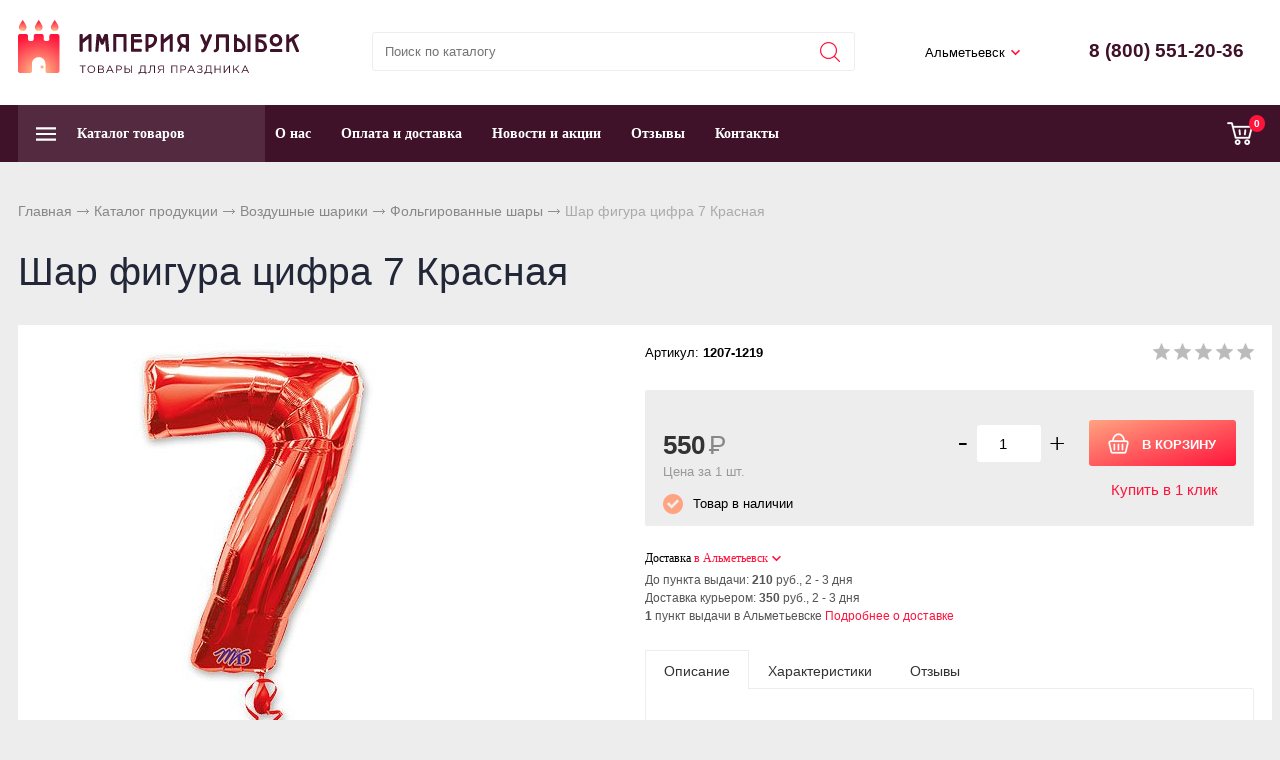

--- FILE ---
content_type: text/html; charset=UTF-8
request_url: https://almetevsk.ismiles.ru/catalog/shariki/folgirovannye-shary/shar-figura-cifra-7-krasnaya
body_size: 9920
content:
<!DOCTYPE html>
<html lang="ru">
<head> 
                <title>Шар фигура цифра 7 Красная 1207-1219 - купить в Альметьевске</title>
                
                
				<meta charset="utf-8" />
                <meta name="Description" content="Шар фигура цифра 7 Красная 1207-1219 в интернет-магазине «ИМПЕРИЯ УЛЫБОК». Цена 550 руб. заказать в Альметьевске." />
                <meta name="Keywords" content="1207-1219, Шар фигура цифра 7 Красная" />
		<meta name='yandex-verification' content='f0c53b0606dc9a24' />
		<meta name="viewport" content="width=device-width, initial-scale=1, user-scalable=no" />

		

				
	<link rel="stylesheet" href="/cash/style17.css" type="text/css" media="screen" />




	

	




 
</head>

<body style='background:#ededed'>
        
 <nav style="" class="pushy pushy-left"><ul><ul><li><a style='color:#fff' href='/'>Главная</a></li><li><a style='color:#fff;' href='/catalog/shary-dlya-reklamy'>Шары для рекламы</a></li><li><a style='color:#fff;' href='/catalog/ukrasheniya-dlya-sten'>Украшения для стен</a></li><li><a style='color:#fff;' href='/catalog/kancellyaria'>Канцелярия</a></li><li><a style='color:#fff;' href='/catalog/prazdnichnaya-upakovka'>Праздничная упаковка</a></li><li><a style='color:#fff;' href='/catalog/mylnye-puzyri'>Мыльные пузыри</a></li><li><a style='color:#fff;' href='/catalog/pinyata'>Пиньята</a></li><li><a style='color:#fff;' href='/catalog/akvagrim'>Аквагрим</a></li><li><a style='color:#fff;' href='/catalog/domashnii-konditer'>Домашний кондитер</a></li><li><a style='color:#fff;' href='/catalog/shariki'>Воздушные шарики</a></li><ul style=''><li><a style='padding-left:30px;font-size:0.8em;' href='/catalog/shariki/lateksnye-shary'>Латексные шары</a></li><li><a style='padding-left:30px;font-size:0.8em;color:#ff143c' href='/catalog/shariki/folgirovannye-shary'>Фольгированные шары</a></li><li><a style='padding-left:30px;font-size:0.8em;' href='/catalog/shariki/gelii'>Гелий</a></li><li><a style='padding-left:30px;font-size:0.8em;' href='/catalog/shariki/krepleniya'>Крепления</a></li><li><a style='padding-left:30px;font-size:0.8em;' href='/catalog/shariki/kompressory-i-nasosy'>Компрессоры и насосы</a></li><li><a style='padding-left:30px;font-size:0.8em;' href='/catalog/shariki/oborudovanie'>Оборудование </a></li><li><a style='padding-left:30px;font-size:0.8em;' href='/catalog/shariki/seti-dlya-sbrosa-i-zapuska'>Сети для сброса и запуска</a></li><li><a style='padding-left:30px;font-size:0.8em;' href='/catalog/shariki/aksessuary-i-raskhodnye-materialy'>Аксессуары и расходные материалы</a></li></ul><li><a style='color:#fff;' href='/catalog/suveniry-i-podarki'>Сувениры и подарки</a></li><li><a style='color:#fff;' href='/catalog/igrushki'>Игрушки</a></li><li><a style='color:#fff;' href='/catalog/vse-dlya-karnavala'>Все для карнавала</a></li><li><a style='color:#fff;' href='/catalog/ukrasheniya-i-dekoracii'>Украшения и декорации</a></li><li><a style='color:#fff;' href='/catalog/servirovka-stola'>Сервировка стола</a></li></ul><li><a style='color:#fff' href='/o-kompanii'>О нас</a></li><li><a style='color:#fff' href='/oplata-i-dostavka'>Оплата и доставка</a></li><li><a style='color:#fff' href='/news'>Новости и акции</a></li><li><a style='color:#fff' href='/response'>Отзывы</a></li><li><a style='color:#fff' href='/kontakty'>Контакты</a></li></ul></nav>
<div class="site-overlay"></div>		<div id="container_out">
<div id="header_out">

	<div id="header">

	<ul class="block_ul">
	<li>
	<div class="li_content">
	
	<div class='logo_desc'><a href='/'><img src='/content/logo.svg' alt='«ИМПЕРИЯ УЛЫБОК»' title='«ИМПЕРИЯ УЛЫБОК»' /></a></div>

	</div>
</li>

<li style="width:42%;">
<div class="li_content" >
<div class="search_desc">

<form action="/view_search.php" method="GET" id="search_form">	

<div style="padding-left:30px;margin-top:5px">
		
<input placeholder="Поиск по каталогу" type="text" id="input_search" autocomplete="off" name="search_s" style="width:calc(100% - 35px);position:relative;" value="" />
<input type="submit" name="submit_search" id="submit_search" value="&nbsp;"  title="Найти" />
		<div id="result_search" style="display:none"></div>
</div>	
</form>


</div>
</div>	
</li>
<li>
<div class="li_content">	
	<div class='tel_out_3'>
	<!--<a href="#" class="add_call_post call_back_post">Перезвонить Вам?</a>-->
			<span id="geo_ipspan"></span>
<span><a href='#' id='change_gorod'>Альметьевск</a></span>	</div>
	
	<div class='tel_out_4'>
<div class='tel_out'><div class='tel_top2'>8 (800) 551-20-36</div></div>
	</div>
	</div>
</li>
 

	</ul>

	

	</div><!-- #header-->
	</div><!-- #header_out-->
					<div id="menu_top">




	<div id="menu_top2"><div id="cart_bottom_div"><div class="card_empty">
<div class="cart_bord_right">&nbsp;<span>0</span></div>

</div></div><div id="top_menu2">
<div class="menu-btn">&nbsp;</div>
</div><a href="#" id="search_mobile">&nbsp;</a><span id="search_mobile_out"></span><div id="cssmenu_span"><ul id="cssmenu"><li class='prime_menu' ><a class='add_cat2'  rel='8' href='/catalog'><span>Каталог товаров</span></a></li><li class='prime_menu2'><a class='add_cat34' href='/o-kompanii'>О нас</a></li><li class='prime_menu2'><a class='add_cat34' href='/oplata-i-dostavka'>Оплата и доставка</a></li><li class='prime_menu2'><a class='add_cat34' href='/news'>Новости и акции</a></li><li class='prime_menu2'><a class='add_cat34' href='/response'>Отзывы</a></li><li class='prime_menu2'><a class='add_cat34' href='/kontakty'>Контакты</a></li></ul></span>	
	<div style="clear:both"></div>
	</div>
	
<div class="popuprel13">
<div class="popuprel13_2">
<div class="popuprel13_3">
</div>
</div>
</div>


		
	
	

	</div>	
	
	<div style="clear:both"></div>
	
	<div style='width:100%;position:absolute;z-index:99999999999999999999999999999999999999999999999999999999999999999999999999999999999'><div style='max-width:1240px;margin:0 auto'><div id='open_menu3'></div></div></div>	
<div id="wrapper_0">
			
            			
			
			
        



			

	<div id="middle444">
		
	<div id="middle2">
	
	<div class="middle_0"><div id="container">
			<div id="content">
			<div id="content0"><div class='content1280_out' style='padding:18px 0px 0px 0px;'><div class='content1280'><div class="bread"><div style='display:inline-block'><a href='/' >Главная</a> <span><img src='/images/bread_1.png' /></span> <a href='/catalog' >Каталог продукции</a> <span><img src='/images/bread_1.png' /></span> <a class='subcat_link' href='/catalog/shariki'>Воздушные шарики</a> <span><img src='/images/bread_1.png' /></span> <a class='subcat_link' href='/catalog/shariki/folgirovannye-shary'>Фольгированные шары</a> <span><img src='/images/bread_1.png' /></span> Шар фигура цифра 7 Красная</div></div></div></div>	
	
  <div itemscope itemtype="http://schema.org/Product"> 

<meta itemprop="name" content="Шар фигура цифра 7 Красная"> 

<span itemprop="offers" itemscope itemtype="http://schema.org/Offer"> 
<meta itemprop="price" content="550"> 
<meta itemprop="priceCurrency" content="RUB"> 
</span> 

<p itemprop="description"><span style='display:none'>Шар фигура цифра 7 Красная 1207-1219 в интернет-магазине «ИМПЕРИЯ УЛЫБОК». Заказать с доставкой! Тел.: 8 (800) 551-20-36.</span></p> 

<div itemprop="aggregateRating" itemscope itemtype="http://schema.org/AggregateRating"> 
    <meta itemprop="ratingValue" content="5" />
    <meta itemprop="ratingCount" content="0" />
</div> 

</div> 

<div class='content1280_out'><div class='content1280'><div style='padding:0px 18px 18px 18px;'><h1>Шар фигура цифра 7 Красная</h1></div><div class='content1280_out'><div class='content1280 content1281'><div><div id='post_40'><div class='categ_3' style='margin-left:18px;display:inline-block;'><a rel='prettyPhoto[photo]' style='border:0' href='/content/photo/full/1207_1219_img1.jpg'><img style='max-width: 450px;width:100%' src='/content/photo/full/1207_1219_img1.jpg' title='Шар фигура цифра 7 Красная' alt='Шар фигура цифра 7 Красная 1207-1219' /></a></div><div class='img_post_left'></div></div><div id='post_60'><div id='art_rat'><div class='myreting_new' style='float:right'><a href='#data_otzyv' onClick="location.replace('#data_otzyv'); location.reload(10)" title='Рейтинг основан на отзывах покупателей'><span class='rating_000'></span></a></div>
<span style='font-size:13px;'>Артикул: <b>1207-1219</b></span></div><div class='price_korzina'><div id='price_post_right'><form name='add_cart' class='add_cart' method='post' onsubmit='return false;' ><input name='id_block' id='id_block_post' type='hidden' value='190'><input name='id_firm' type='hidden' value='1'><div class='number_post'>
<span class='cart_minus'>-</span>
<input class='kol_cart' type='text' name='kol' value='1' />
<span class='cart_plus'>+</span>
</div><input class='tovar_add_korzina_button_post' type='submit' name='submit_korzina'  value='В КОРЗИНУ'  title='Добавить товар в корзину' /></form><div id='quick_right'><a href='#' class='quick_zakaz_post' rel='Быстрый заказ товара: Шар фигура цифра 7 Красная'>Купить в 1 клик</a></div></div><div style='display:inline-block;'><span style='margin:30px 30px 10px 0px;display:inline-block'><span class='price_mag_post'>550</span> <span class='rub_33' style='font-size:26px;'>Р</span></span><div class='tovar_col_text_post'>Цена за 1 шт.</div><div class='nal_info_post'>Товар в наличии</div></div><div style='clear:both'></div></div><div style='clear:both'></div><div class='post_dst'><div class='change_gorod'>Доставка <a class='post_dst_title_a' href='#'> в Альметьевск</a></div><div style='margin:5px 0px 20px 0px;font-size:12px;line-height: 18px;color:#555'><div>До пункта выдачи: <b>210</b> руб., 2 - 3 дня</div><div>Доставка курьером: <b>350</b> руб., 2 - 3 дня</div><div><b>1</b> пункт выдачи в Альметьевске <a class='open_page2' rel='2dostavka' href='#'>Подробнее о доставке</a> </div></div></div><div id="tabs">	<ul>
	<li style="margin:0px 0px 0px 0px"><a href="#data1"><span class="text_ui2">Описание</span></a></li><li style="margin:0px 0px 0px 0px"><a href="#data2"><span class="text_ui2">Характеристики</span></a></li><li style="margin:0px 0px 0px 0px"><a href="#data_otzyv"><span class="text_ui2">Отзывы</span></a></li>	</ul>
	    
<div class="news1_div" id="data1" style="max-height:500px;overflow-y:auto"><div> 								Объемная фигура в форме цифры - используется в оформлениях &#40;для написания дат и цифр&#41;, в подарочных букетах. При надувании рекомендуется использовать гелий. Имеет встроенный клапан - что упрощает надувание. Тонкая миларовая &#40;фольга на полиэтиленовой основе&#41; пленка позволяет шарам не сдуваться от недели до одного месяца. Упакован в красочный пакет, с цветным изображением шара, что позволяет выставлять товар в не надутом виде.							</div></div><div class="news1_div" id="data2" style="max-height:500px;overflow-y:auto"><table class='table_content2' style='width:100%;' cellspacing='0' cellpadding='0'><tr><td>Событие:</td><td><a href='/catalog/shariki~den-rozhdeniya'>День рождения</a>, <span>День рождения детей</span></td></tr><tr><td>Цвет:</td><td><a href='/catalog/shariki~krasnye'>Красный</a></td></tr><tr><td>Размер:</td><td><span>23х35 дюймов (58х89см)</span></td></tr><tr><td>Количество:</td><td><a href='/catalog/shariki~1'>1</a></td></tr><tr><td>Тип:</td><td><span>Шары цифры</span></td></tr><tr><td>Предназначение:</td><td><span>Для детей</span>, <span>Для девушки</span>, <span>Для мужчины</span></td></tr><tr><td>Форма:</td><td><span>Цифра 7</span></td></tr><tr><td>Материал:</td><td><span>Полимерная пленка</span></td></tr><tr><td>Вес:</td><td><span>53 г</span></td></tr><tr><td>Коллекция:</td><td><span>Цифры и числа</span></td></tr><tr><td>Производитель:</td><td><span>ANAGRAM</span></td></tr><tr><td>Страна:</td><td><span>США</span></td></tr></table></div><div class="news1_div" id="data_otzyv"><br /><p>Для написания отзывов авторизуйтесь на сайте: <a class='add_login' style='color:#ff143c;font-size:15px' href='#'>Вход на сайт</a></p></div></div></div></div><div style='clear:both'></div></div></div><div style='clear:both'></div></div></div></div><div style='clear:both'></div><div style='padding:21px 0px 20px 0px'><div style='max-width:1280px;margin:0 auto'><div class='content1281' style='border-bottom:1px solid #ededed;padding:0px 0px 18px 0px'><h3 style='margin:0;padding:18px 0px 0px 18px;font-size:19px;line-height: 21px;'>Похожие товары в категории <a href='/catalog/shariki/folgirovannye-shary'>Фольгированные шары</a></h3><span class='index_pok_vse1'><a href='/catalog/shariki/folgirovannye-shary'>Показать все товары</a></span></div><div class='variable-width'><div class="wrap_tovar3"><div style='position:relative;'><div class='categ_2'><a style='display:block;width:100%;height:100%' title='Шар фигура Барбоскины Роза' href='/catalog/shariki/folgirovannye-shary/shar-figura-barboskiny-roza'><img src='https://ismiles.ru/content/photo/full/1207_2201_img1.jpg' alt='Шар фигура Барбоскины Роза 1207-2201' /></a></div><div style='height:65px;overflow:hidden'><p class='categ_title'><a href='/catalog/shariki/folgirovannye-shary/shar-figura-barboskiny-roza'>Шар фигура Барбоскины Роза</a></p></div></div><div style='display:inline-block;position:relative;float:right'><form name='add_cart' class='add_cart' method='post' onsubmit='return false;' ><input name='id_block' type='hidden' value='259'><input name='id_firm' type='hidden' value='1'><input name='kol' class='kol' type='hidden' value='1' /><input class='tovar_add_korzina_button' type='submit' name='submit_korzina'  value='Купить'  title='Добавить товар в корзину' /></form></div><div style='height:45px;padding:10px 0px 0px 0px'><div style='padding:0px 20px 0px 20px'><div style='height:24px'><span style='font-size:17px;font-weight: 600;color:#532a3f'>334 <span class='rub_2' style='color:#333;font-weight: 600'>Р</span></span></div></div></div></div><div class="wrap_tovar3"><div style='position:relative;'><div class='categ_2'><a style='display:block;width:100%;height:100%' title='Шарик 18&quot; Футбольный мяч' href='/catalog/shariki/folgirovannye-shary/sharik-18-futbolnyi-myach'><img src='https://ismiles.ru/content/photo/full/1202_0253_img1.jpg' alt='Шарик 18&quot; Футбольный мяч 1202-0253' /></a></div><div style='height:65px;overflow:hidden'><p class='categ_title'><a href='/catalog/shariki/folgirovannye-shary/sharik-18-futbolnyi-myach'>Шарик 18&quot; Футбольный мяч</a></p></div></div><div style='display:inline-block;position:relative;float:right'><form name='add_cart' class='add_cart' method='post' onsubmit='return false;' ><input name='id_block' type='hidden' value='1537'><input name='id_firm' type='hidden' value='1'><input name='kol' class='kol' type='hidden' value='1' /><input class='tovar_add_korzina_button' type='submit' name='submit_korzina'  value='Купить'  title='Добавить товар в корзину' /></form></div><div style='height:45px;padding:10px 0px 0px 0px'><div style='padding:0px 20px 0px 20px'><div style='height:24px'><span style='font-size:17px;font-weight: 600;color:#532a3f'>247 <span class='rub_2' style='color:#333;font-weight: 600'>Р</span></span></div></div></div></div><div class="wrap_tovar3"><div style='position:relative;'><div class='categ_2'><a style='display:block;width:100%;height:100%' title='Шар фольгированный 18&quot; HB Доктор Плюшева' href='/catalog/shariki/folgirovannye-shary/shar-folgirovannyi-18-hb-doktor-plusheva'><img src='https://ismiles.ru/content/photo/full/1202_1846_img1.jpg' alt='Шар фольгированный 18&quot; HB Доктор Плюшева 1202-1846' /></a></div><div style='height:65px;overflow:hidden'><p class='categ_title'><a href='/catalog/shariki/folgirovannye-shary/shar-folgirovannyi-18-hb-doktor-plusheva'>Шар фольгированный 18&quot; HB Доктор Плюшева</a></p></div></div><div style='display:inline-block;position:relative;float:right'><form name='add_cart' class='add_cart' method='post' onsubmit='return false;' ><input name='id_block' type='hidden' value='1286'><input name='id_firm' type='hidden' value='1'><input name='kol' class='kol' type='hidden' value='1' /><input class='tovar_add_korzina_button' type='submit' name='submit_korzina'  value='Купить'  title='Добавить товар в корзину' /></form></div><div style='height:45px;padding:10px 0px 0px 0px'><div style='padding:0px 20px 0px 20px'><div style='height:24px'><span style='font-size:17px;font-weight: 600;color:#532a3f'>145 <span class='rub_2' style='color:#333;font-weight: 600'>Р</span></span></div></div></div></div><div class="wrap_tovar3"><div style='position:relative;'><div class='categ_2'><a style='display:block;width:100%;height:100%' title='Шар ходячий Золушка, ненадутый' href='/catalog/shariki/folgirovannye-shary/shar-khodyachii-zolushka-nenadutyi'><img src='https://ismiles.ru/content/photo/full/1208_0254_img1.jpg' alt='Шар ходячий Золушка, ненадутый 1208-0254' /></a></div><div style='height:65px;overflow:hidden'><p class='categ_title'><a href='/catalog/shariki/folgirovannye-shary/shar-khodyachii-zolushka-nenadutyi'>Шар ходячий Золушка, ненадутый</a></p></div></div><div style='display:inline-block;position:relative;float:right'><form name='add_cart' class='add_cart' method='post' onsubmit='return false;' ><input name='id_block' type='hidden' value='774'><input name='id_firm' type='hidden' value='1'><input name='kol' class='kol' type='hidden' value='1' /><input class='tovar_add_korzina_button' type='submit' name='submit_korzina'  value='Купить'  title='Добавить товар в корзину' /></form></div><div style='height:45px;padding:10px 0px 0px 0px'><div style='padding:0px 20px 0px 20px'><div style='height:24px'><span style='font-size:17px;font-weight: 600;color:#532a3f'>1 257 <span class='rub_2' style='color:#333;font-weight: 600'>Р</span></span></div></div></div></div><div class="wrap_tovar3"><div style='position:relative;'><div class='categ_2'><a style='display:block;width:100%;height:100%' title='Шар ЗВЕЗДА 19&quot; Сатин Rose Copper' href='/catalog/shariki/folgirovannye-shary/shar-zvezda-19-satin-rose-copper'><img src='https://ismiles.ru/content/photo/full/1204_0651_img1.jpg' alt='Шар ЗВЕЗДА 19&quot; Сатин Rose Copper 1204-0651' /></a></div><div style='height:65px;overflow:hidden'><p class='categ_title'><a href='/catalog/shariki/folgirovannye-shary/shar-zvezda-19-satin-rose-copper'>Шар ЗВЕЗДА 19&quot; Сатин Rose Copper</a></p></div></div><div style='display:inline-block;position:relative;float:right'><form name='add_cart' class='add_cart' method='post' onsubmit='return false;' ><input name='id_block' type='hidden' value='1545'><input name='id_firm' type='hidden' value='1'><input name='kol' class='kol' type='hidden' value='1' /><input class='tovar_add_korzina_button' type='submit' name='submit_korzina'  value='Купить'  title='Добавить товар в корзину' /></form></div><div style='height:45px;padding:10px 0px 0px 0px'><div style='padding:0px 20px 0px 20px'><div style='height:24px'><span style='font-size:17px;font-weight: 600;color:#532a3f'>114 <span class='rub_2' style='color:#333;font-weight: 600'>Р</span></span></div></div></div></div><div class="wrap_tovar3"><div style='position:relative;'><div class='categ_2'><a style='display:block;width:100%;height:100%' title='Шар фольгир. 18&quot; Пони на розовом круге' href='/catalog/shariki/folgirovannye-shary/shar-folgir18-poni-na-rozovom-kruge'><img src='https://ismiles.ru/content/photo/full/1202_1410_img1.jpg' alt='Шар фольгир. 18&quot; Пони на розовом круге 1202-1410' /></a></div><div style='height:65px;overflow:hidden'><p class='categ_title'><a href='/catalog/shariki/folgirovannye-shary/shar-folgir18-poni-na-rozovom-kruge'>Шар фольгир. 18&quot; Пони на розовом круге</a></p></div></div><div style='display:inline-block;position:relative;float:right'><form name='add_cart' class='add_cart' method='post' onsubmit='return false;' ><input name='id_block' type='hidden' value='1283'><input name='id_firm' type='hidden' value='1'><input name='kol' class='kol' type='hidden' value='1' /><input class='tovar_add_korzina_button' type='submit' name='submit_korzina'  value='Купить'  title='Добавить товар в корзину' /></form></div><div style='height:45px;padding:10px 0px 0px 0px'><div style='padding:0px 20px 0px 20px'><div style='height:24px'><span style='font-size:17px;font-weight: 600;color:#532a3f'>99 <span class='rub_2' style='color:#333;font-weight: 600'>Р</span></span></div></div></div></div><div class="wrap_tovar3"><div style='position:relative;'><div class='categ_2'><a style='display:block;width:100%;height:100%' title='Мини Фигура Дельфин синий' href='/catalog/shariki/folgirovannye-shary/mini-figura-delfin-sinii'><img src='https://ismiles.ru/content/photo/full/1206_0035_img1.jpg' alt='Мини Фигура Дельфин синий 1206-0035' /></a></div><div style='height:65px;overflow:hidden'><p class='categ_title'><a href='/catalog/shariki/folgirovannye-shary/mini-figura-delfin-sinii'>Мини Фигура Дельфин синий</a></p></div></div><div style='display:inline-block;position:relative;float:right'><form name='add_cart' class='add_cart' method='post' onsubmit='return false;' ><input name='id_block' type='hidden' value='1034'><input name='id_firm' type='hidden' value='1'><input name='kol' class='kol' type='hidden' value='1' /><input class='tovar_add_korzina_button' type='submit' name='submit_korzina'  value='Купить'  title='Добавить товар в корзину' /></form></div><div style='height:45px;padding:10px 0px 0px 0px'><div style='padding:0px 20px 0px 20px'><div style='height:24px'><span style='font-size:17px;font-weight: 600;color:#532a3f'>310 <span class='rub_2' style='color:#333;font-weight: 600'>Р</span></span></div></div></div></div><div class="wrap_tovar3"><div style='position:relative;'><div class='categ_2'><a style='display:block;width:100%;height:100%' title='Шарик 18&quot; HB Звезды' href='/catalog/shariki/folgirovannye-shary/sharik-18-hb-zvezdy'><img src='https://ismiles.ru/content/photo/full/1202_0046_img1.jpg' alt='Шарик 18&quot; HB Звезды 1202-0046' /></a></div><div style='height:65px;overflow:hidden'><p class='categ_title'><a href='/catalog/shariki/folgirovannye-shary/sharik-18-hb-zvezdy'>Шарик 18&quot; HB Звезды</a></p></div></div><div style='display:inline-block;position:relative;float:right'><form name='add_cart' class='add_cart' method='post' onsubmit='return false;' ><input name='id_block' type='hidden' value='1541'><input name='id_firm' type='hidden' value='1'><input name='kol' class='kol' type='hidden' value='1' /><input class='tovar_add_korzina_button' type='submit' name='submit_korzina'  value='Купить'  title='Добавить товар в корзину' /></form></div><div style='height:45px;padding:10px 0px 0px 0px'><div style='padding:0px 20px 0px 20px'><div style='height:24px'><span style='font-size:17px;font-weight: 600;color:#532a3f'>145 <span class='rub_2' style='color:#333;font-weight: 600'>Р</span></span></div></div></div></div><div class="wrap_tovar3"><div style='position:relative;'><div class='categ_2'><a style='display:block;width:100%;height:100%' title='Шар ЗВЕЗДА 19&quot; Сатин Pomegranate' href='/catalog/shariki/folgirovannye-shary/shar-zvezda-19-satin-pomegranate'><img src='https://ismiles.ru/content/photo/full/1204_0652_img1.jpg' alt='Шар ЗВЕЗДА 19&quot; Сатин Pomegranate 1204-0652' /></a></div><div style='height:65px;overflow:hidden'><p class='categ_title'><a href='/catalog/shariki/folgirovannye-shary/shar-zvezda-19-satin-pomegranate'>Шар ЗВЕЗДА 19&quot; Сатин Pomegranate</a></p></div></div><div style='display:inline-block;position:relative;float:right'><form name='add_cart' class='add_cart' method='post' onsubmit='return false;' ><input name='id_block' type='hidden' value='1544'><input name='id_firm' type='hidden' value='1'><input name='kol' class='kol' type='hidden' value='1' /><input class='tovar_add_korzina_button' type='submit' name='submit_korzina'  value='Купить'  title='Добавить товар в корзину' /></form></div><div style='height:45px;padding:10px 0px 0px 0px'><div style='padding:0px 20px 0px 20px'><div style='height:24px'><span style='font-size:17px;font-weight: 600;color:#532a3f'>114 <span class='rub_2' style='color:#333;font-weight: 600'>Р</span></span></div></div></div></div><div class="wrap_tovar3"><div style='position:relative;'><div class='categ_2'><a style='display:block;width:100%;height:100%' title='Мини буква Ф 14&quot; Gold' href='/catalog/shariki/folgirovannye-shary/mini-bukva-f-14-gold'><img src='https://ismiles.ru/content/photo/full/1206_0823_img1.jpg' alt='Мини буква Ф 14&quot; Gold 1206-0823' /></a></div><div style='height:65px;overflow:hidden'><p class='categ_title'><a href='/catalog/shariki/folgirovannye-shary/mini-bukva-f-14-gold'>Мини буква Ф 14&quot; Gold</a></p></div></div><div style='display:inline-block;position:relative;float:right'><form name='add_cart' class='add_cart' method='post' onsubmit='return false;' ><input name='id_block' type='hidden' value='17'><input name='id_firm' type='hidden' value='1'><input name='kol' class='kol' type='hidden' value='1' /><input class='tovar_add_korzina_button' type='submit' name='submit_korzina'  value='Купить'  title='Добавить товар в корзину' /></form></div><div style='height:45px;padding:10px 0px 0px 0px'><div style='padding:0px 20px 0px 20px'><div style='height:24px'><span style='font-size:17px;font-weight: 600;color:#532a3f'>45 <span class='rub_2' style='color:#333;font-weight: 600'>Р</span></span></div></div></div></div><div class="wrap_tovar3"><div style='position:relative;'><div class='categ_2'><a style='display:block;width:100%;height:100%' title='Шарик 18&quot; Улыбка радуга' href='/catalog/shariki/folgirovannye-shary/sharik-18-ulybka-raduga'><img src='https://ismiles.ru/content/photo/full/1202_0251_img1.jpg' alt='Шарик 18&quot; Улыбка радуга 1202-0251' /></a></div><div style='height:65px;overflow:hidden'><p class='categ_title'><a href='/catalog/shariki/folgirovannye-shary/sharik-18-ulybka-raduga'>Шарик 18&quot; Улыбка радуга</a></p></div></div><div style='display:inline-block;position:relative;float:right'><form name='add_cart' class='add_cart' method='post' onsubmit='return false;' ><input name='id_block' type='hidden' value='1538'><input name='id_firm' type='hidden' value='1'><input name='kol' class='kol' type='hidden' value='1' /><input class='tovar_add_korzina_button' type='submit' name='submit_korzina'  value='Купить'  title='Добавить товар в корзину' /></form></div><div style='height:45px;padding:10px 0px 0px 0px'><div style='padding:0px 20px 0px 20px'><div style='height:24px'><span style='font-size:17px;font-weight: 600;color:#532a3f'>144 <span class='rub_2' style='color:#333;font-weight: 600'>Р</span></span></div></div></div></div><div class="wrap_tovar3"><div style='position:relative;'><div class='categ_2'><a style='display:block;width:100%;height:100%' title='Шар ходячий Китти, ненадутый' href='/catalog/shariki/folgirovannye-shary/shar-khodyachii-kitti-nenadutyi'><img src='https://ismiles.ru/content/photo/full/1208_0226_img1.jpg' alt='Шар ходячий Китти, ненадутый 1208-0226' /></a></div><div style='height:65px;overflow:hidden'><p class='categ_title'><a href='/catalog/shariki/folgirovannye-shary/shar-khodyachii-kitti-nenadutyi'>Шар ходячий Китти, ненадутый</a></p></div></div><div style='display:inline-block;position:relative;float:right'><form name='add_cart' class='add_cart' method='post' onsubmit='return false;' ><input name='id_block' type='hidden' value='777'><input name='id_firm' type='hidden' value='1'><input name='kol' class='kol' type='hidden' value='1' /><input class='tovar_add_korzina_button' type='submit' name='submit_korzina'  value='Купить'  title='Добавить товар в корзину' /></form></div><div style='height:45px;padding:10px 0px 0px 0px'><div style='padding:0px 20px 0px 20px'><div style='height:24px'><span style='font-size:17px;font-weight: 600;color:#532a3f'>1 281 <span class='rub_2' style='color:#333;font-weight: 600'>Р</span></span></div></div></div></div><div class="wrap_tovar3"><div style='position:relative;'><div class='categ_2'><a style='display:block;width:100%;height:100%' title='Шар-фигура буква А 40&quot; Gold' href='/catalog/shariki/folgirovannye-shary/shar-figura-bukva-a-40-gold'><img src='https://ismiles.ru/content/photo/full/1207_1651_img1.jpg' alt='Шар-фигура буква А 40&quot; Gold 1207-1651' /></a></div><div style='height:65px;overflow:hidden'><p class='categ_title'><a href='/catalog/shariki/folgirovannye-shary/shar-figura-bukva-a-40-gold'>Шар-фигура буква А 40&quot; Gold</a></p></div></div><div style='display:inline-block;position:relative;float:right'><form name='add_cart' class='add_cart' method='post' onsubmit='return false;' ><input name='id_block' type='hidden' value='1'><input name='id_firm' type='hidden' value='1'><input name='kol' class='kol' type='hidden' value='1' /><input class='tovar_add_korzina_button' type='submit' name='submit_korzina'  value='Купить'  title='Добавить товар в корзину' /></form></div><div style='height:45px;padding:10px 0px 0px 0px'><div style='padding:0px 20px 0px 20px'><div style='height:24px'><span style='font-size:17px;font-weight: 600;color:#532a3f'>435 <span class='rub_2' style='color:#333;font-weight: 600'>Р</span></span></div></div></div></div><div class="wrap_tovar3"><div style='position:relative;'><div class='categ_2'><a style='display:block;width:100%;height:100%' title='Мини буква Х 14&quot; Gold' href='/catalog/shariki/folgirovannye-shary/mini-bukva-kh-14-gold'><img src='https://ismiles.ru/content/photo/full/1206_0824_img1.jpg' alt='Мини буква Х 14&quot; Gold 1206-0824' /></a></div><div style='height:65px;overflow:hidden'><p class='categ_title'><a href='/catalog/shariki/folgirovannye-shary/mini-bukva-kh-14-gold'>Мини буква Х 14&quot; Gold</a></p></div></div><div style='display:inline-block;position:relative;float:right'><form name='add_cart' class='add_cart' method='post' onsubmit='return false;' ><input name='id_block' type='hidden' value='16'><input name='id_firm' type='hidden' value='1'><input name='kol' class='kol' type='hidden' value='1' /><input class='tovar_add_korzina_button' type='submit' name='submit_korzina'  value='Купить'  title='Добавить товар в корзину' /></form></div><div style='height:45px;padding:10px 0px 0px 0px'><div style='padding:0px 20px 0px 20px'><div style='height:24px'><span style='font-size:17px;font-weight: 600;color:#532a3f'>45 <span class='rub_2' style='color:#333;font-weight: 600'>Р</span></span></div></div></div></div><div class="wrap_tovar3"><div style='position:relative;'><div class='categ_2'><a style='display:block;width:100%;height:100%' title='Шар КРУГ 18&quot; Сатин Flamingo' href='/catalog/shariki/folgirovannye-shary/shar-krug-18-satin-flamingo'><img src='https://ismiles.ru/content/photo/full/1204_0644_img1.jpg' alt='Шар КРУГ 18&quot; Сатин Flamingo 1204-0644' /></a></div><div style='height:65px;overflow:hidden'><p class='categ_title'><a href='/catalog/shariki/folgirovannye-shary/shar-krug-18-satin-flamingo'>Шар КРУГ 18&quot; Сатин Flamingo</a></p></div></div><div style='display:inline-block;position:relative;float:right'><form name='add_cart' class='add_cart' method='post' onsubmit='return false;' ><input name='id_block' type='hidden' value='1552'><input name='id_firm' type='hidden' value='1'><input name='kol' class='kol' type='hidden' value='1' /><input class='tovar_add_korzina_button' type='submit' name='submit_korzina'  value='Купить'  title='Добавить товар в корзину' /></form></div><div style='height:45px;padding:10px 0px 0px 0px'><div style='padding:0px 20px 0px 20px'><div style='height:24px'><span style='font-size:17px;font-weight: 600;color:#532a3f'>57 114 <span class='rub_2' style='color:#333;font-weight: 600'>Р</span></span></div></div></div></div><div class="wrap_tovar3"><div style='position:relative;'><div class='categ_2'><a style='display:block;width:100%;height:100%' title='Шарик ходячий Корова' href='/catalog/shariki/folgirovannye-shary/sharik-khodyachii-korova'><img src='https://ismiles.ru/content/photo/full/1208_0171_img1.jpg' alt='Шарик ходячий Корова 1208-0171' /></a></div><div style='height:65px;overflow:hidden'><p class='categ_title'><a href='/catalog/shariki/folgirovannye-shary/sharik-khodyachii-korova'>Шарик ходячий Корова</a></p></div></div><div style='display:inline-block;position:relative;float:right'><form name='add_cart' class='add_cart' method='post' onsubmit='return false;' ><input name='id_block' type='hidden' value='779'><input name='id_firm' type='hidden' value='1'><input name='kol' class='kol' type='hidden' value='1' /><input class='tovar_add_korzina_button' type='submit' name='submit_korzina'  value='Купить'  title='Добавить товар в корзину' /></form></div><div style='height:45px;padding:10px 0px 0px 0px'><div style='padding:0px 20px 0px 20px'><div style='height:24px'><span style='font-size:17px;font-weight: 600;color:#532a3f'>647 <span class='rub_2' style='color:#333;font-weight: 600'>Р</span></span></div></div></div></div><div class="wrap_tovar3"><div style='position:relative;'><div class='categ_2'><a style='display:block;width:100%;height:100%' title='Шар КРУГ 18&quot; Сатин Rose Copper' href='/catalog/shariki/folgirovannye-shary/shar-krug-18-satin-rose-copper'><img src='https://ismiles.ru/content/photo/full/1204_0645_img1.jpg' alt='Шар КРУГ 18&quot; Сатин Rose Copper 1204-0645' /></a></div><div style='height:65px;overflow:hidden'><p class='categ_title'><a href='/catalog/shariki/folgirovannye-shary/shar-krug-18-satin-rose-copper'>Шар КРУГ 18&quot; Сатин Rose Copper</a></p></div></div><div style='display:inline-block;position:relative;float:right'><form name='add_cart' class='add_cart' method='post' onsubmit='return false;' ><input name='id_block' type='hidden' value='1551'><input name='id_firm' type='hidden' value='1'><input name='kol' class='kol' type='hidden' value='1' /><input class='tovar_add_korzina_button' type='submit' name='submit_korzina'  value='Купить'  title='Добавить товар в корзину' /></form></div><div style='height:45px;padding:10px 0px 0px 0px'><div style='padding:0px 20px 0px 20px'><div style='height:24px'><span style='font-size:17px;font-weight: 600;color:#532a3f'>114 <span class='rub_2' style='color:#333;font-weight: 600'>Р</span></span></div></div></div></div><div class="wrap_tovar3"><div style='position:relative;'><div class='categ_2'><a style='display:block;width:100%;height:100%' title='Ходячий шар Машина гоночная' href='/catalog/shariki/folgirovannye-shary/khodyachii-shar-mashina-gonochnaya'><img src='https://ismiles.ru/content/photo/full/1208_0270_img1.jpg' alt='Ходячий шар Машина гоночная 1208-0270' /></a></div><div style='height:65px;overflow:hidden'><p class='categ_title'><a href='/catalog/shariki/folgirovannye-shary/khodyachii-shar-mashina-gonochnaya'>Ходячий шар Машина гоночная</a></p></div></div><div style='display:inline-block;position:relative;float:right'><form name='add_cart' class='add_cart' method='post' onsubmit='return false;' ><input name='id_block' type='hidden' value='772'><input name='id_firm' type='hidden' value='1'><input name='kol' class='kol' type='hidden' value='1' /><input class='tovar_add_korzina_button' type='submit' name='submit_korzina'  value='Купить'  title='Добавить товар в корзину' /></form></div><div style='height:45px;padding:10px 0px 0px 0px'><div style='padding:0px 20px 0px 20px'><div style='height:24px'><span style='font-size:17px;font-weight: 600;color:#532a3f'>725 <span class='rub_2' style='color:#333;font-weight: 600'>Р</span></span></div></div></div></div><div class="wrap_tovar3"><div style='position:relative;'><div class='categ_2'><a style='display:block;width:100%;height:100%' title='Мини буква Ш 14&quot; Gold' href='/catalog/shariki/folgirovannye-shary/mini-bukva-sh-14-gold'><img src='https://ismiles.ru/content/photo/full/1206_0825_img1.jpg' alt='Мини буква Ш 14&quot; Gold 1206-0825' /></a></div><div style='height:65px;overflow:hidden'><p class='categ_title'><a href='/catalog/shariki/folgirovannye-shary/mini-bukva-sh-14-gold'>Мини буква Ш 14&quot; Gold</a></p></div></div><div style='display:inline-block;position:relative;float:right'><form name='add_cart' class='add_cart' method='post' onsubmit='return false;' ><input name='id_block' type='hidden' value='15'><input name='id_firm' type='hidden' value='1'><input name='kol' class='kol' type='hidden' value='1' /><input class='tovar_add_korzina_button' type='submit' name='submit_korzina'  value='Купить'  title='Добавить товар в корзину' /></form></div><div style='height:45px;padding:10px 0px 0px 0px'><div style='padding:0px 20px 0px 20px'><div style='height:24px'><span style='font-size:17px;font-weight: 600;color:#532a3f'>45 <span class='rub_2' style='color:#333;font-weight: 600'>Р</span></span></div></div></div></div><div class="wrap_tovar3"><div style='position:relative;'><div class='categ_2'><a style='display:block;width:100%;height:100%' title='Шар ЗВЕЗДА 19&quot; Сатин Steel Blue' href='/catalog/shariki/folgirovannye-shary/shar-zvezda-19-satin-steel-blue'><img src='https://ismiles.ru/content/photo/full/1204_0649_img1.jpg' alt='Шар ЗВЕЗДА 19&quot; Сатин Steel Blue 1204-0649' /></a></div><div style='height:65px;overflow:hidden'><p class='categ_title'><a href='/catalog/shariki/folgirovannye-shary/shar-zvezda-19-satin-steel-blue'>Шар ЗВЕЗДА 19&quot; Сатин Steel Blue</a></p></div></div><div style='display:inline-block;position:relative;float:right'><form name='add_cart' class='add_cart' method='post' onsubmit='return false;' ><input name='id_block' type='hidden' value='1547'><input name='id_firm' type='hidden' value='1'><input name='kol' class='kol' type='hidden' value='1' /><input class='tovar_add_korzina_button' type='submit' name='submit_korzina'  value='Купить'  title='Добавить товар в корзину' /></form></div><div style='height:45px;padding:10px 0px 0px 0px'><div style='padding:0px 20px 0px 20px'><div style='height:24px'><span style='font-size:17px;font-weight: 600;color:#532a3f'>57 114 <span class='rub_2' style='color:#333;font-weight: 600'>Р</span></span></div></div></div></div>






</div></div></div><div style='padding:21px 0px 20px 0px'><div style='max-width:1280px;margin:0 auto'><div class='content1281' style='border-bottom:1px solid #ededed;padding:0px 0px 18px 0px'><h3 style='margin:0;padding:18px 0px 5px 18px;font-size:19px;line-height: 21px;'>Сопутствующие товары</h3></div><div class='variable-width'><div class="wrap_tovar3"><div style='position:relative;'><div class='categ_2'><a style='display:block;width:100%;height:100%' title='Свеча -цифра &quot;3&quot; 7,6см' href='/catalog/domashnii-konditer/svechi-voskovye/svecha--cifra-3-76sm'><img src='https://ismiles.ru/content/photo/full/1502_0141_img1.jpg' alt='Свеча -цифра &quot;3&quot; 7,6см 1502-0141' /></a></div><div style='height:65px;overflow:hidden'><p class='categ_title'><a href='/catalog/domashnii-konditer/svechi-voskovye/svecha--cifra-3-76sm'>Свеча -цифра &quot;3&quot; 7,6см</a></p></div></div><div style='display:inline-block;position:relative;float:right'><form name='add_cart' class='add_cart' method='post' onsubmit='return false;' ><input name='id_block' type='hidden' value='3939'><input name='id_firm' type='hidden' value='1'><input name='kol' class='kol' type='hidden' value='1' /><input class='tovar_add_korzina_button' type='submit' name='submit_korzina'  value='Купить'  title='Добавить товар в корзину' /></form></div><div style='height:45px;padding:10px 0px 0px 0px'><div style='padding:0px 20px 0px 20px'><div style='height:24px'><span style='font-size:17px;font-weight: 600;color:#532a3f'>61 <span class='rub_2' style='color:#333;font-weight: 600'>Р</span></span></div></div></div></div><div class="wrap_tovar3"><div style='position:relative;'><div class='categ_2'><a style='display:block;width:100%;height:100%' title='Шар-цифра Ф 4 40&quot; Blue' href='/catalog/shariki/folgirovannye-shary/shar-cifra-f-4-40-blue'><img src='https://ismiles.ru/content/photo/full/1207_3075_img1.jpg' alt='Шар-цифра Ф 4 40&quot; Blue 1207-3075' /></a></div><div style='height:65px;overflow:hidden'><p class='categ_title'><a href='/catalog/shariki/folgirovannye-shary/shar-cifra-f-4-40-blue'>Шар-цифра Ф 4 40&quot; Blue</a></p></div></div><div style='display:inline-block;position:relative;float:right'><form name='add_cart' class='add_cart' method='post' onsubmit='return false;' ><input name='id_block' type='hidden' value='77'><input name='id_firm' type='hidden' value='1'><input name='kol' class='kol' type='hidden' value='1' /><input class='tovar_add_korzina_button' type='submit' name='submit_korzina'  value='Купить'  title='Добавить товар в корзину' /></form></div><div style='height:45px;padding:10px 0px 0px 0px'><div style='padding:0px 20px 0px 20px'><div style='height:24px'><span style='font-size:17px;font-weight: 600;color:#532a3f'>396 <span class='rub_2' style='color:#333;font-weight: 600'>Р</span></span></div></div></div></div><div class="wrap_tovar3"><div style='position:relative;'><div class='categ_2'><a style='display:block;width:100%;height:100%' title='Шар-цифра Ф 5 40&quot; Gold' href='/catalog/shariki/folgirovannye-shary/shar-cifra-f-5-40-gold'><img src='https://ismiles.ru/content/photo/full/1207_2831_img1.jpg' alt='Шар-цифра Ф 5 40&quot; Gold 1207-2831' /></a></div><div style='height:65px;overflow:hidden'><p class='categ_title'><a href='/catalog/shariki/folgirovannye-shary/shar-cifra-f-5-40-gold'>Шар-цифра Ф 5 40&quot; Gold</a></p></div></div><div style='display:inline-block;position:relative;float:right'><form name='add_cart' class='add_cart' method='post' onsubmit='return false;' ><input name='id_block' type='hidden' value='67'><input name='id_firm' type='hidden' value='1'><input name='kol' class='kol' type='hidden' value='1' /><input class='tovar_add_korzina_button' type='submit' name='submit_korzina'  value='Купить'  title='Добавить товар в корзину' /></form></div><div style='height:45px;padding:10px 0px 0px 0px'><div style='padding:0px 20px 0px 20px'><div style='height:24px'><span style='font-size:17px;font-weight: 600;color:#532a3f'>396 <span class='rub_2' style='color:#333;font-weight: 600'>Р</span></span></div></div></div></div><div class="wrap_tovar3"><div style='position:relative;'><div class='categ_2'><a style='display:block;width:100%;height:100%' title='Шар-цифра Ф 6/9 40&quot; Gold' href='/catalog/shariki/folgirovannye-shary/shar-cifra-f-6-9-40-gold'><img src='https://ismiles.ru/content/photo/full/1207_2832_img1.jpg' alt='Шар-цифра Ф 6/9 40&quot; Gold 1207-2832' /></a></div><div style='height:65px;overflow:hidden'><p class='categ_title'><a href='/catalog/shariki/folgirovannye-shary/shar-cifra-f-6-9-40-gold'>Шар-цифра Ф 6/9 40&quot; Gold</a></p></div></div><div style='display:inline-block;position:relative;float:right'><form name='add_cart' class='add_cart' method='post' onsubmit='return false;' ><input name='id_block' type='hidden' value='66'><input name='id_firm' type='hidden' value='1'><input name='kol' class='kol' type='hidden' value='1' /><input class='tovar_add_korzina_button' type='submit' name='submit_korzina'  value='Купить'  title='Добавить товар в корзину' /></form></div><div style='height:45px;padding:10px 0px 0px 0px'><div style='padding:0px 20px 0px 20px'><div style='height:24px'><span style='font-size:17px;font-weight: 600;color:#532a3f'>396 <span class='rub_2' style='color:#333;font-weight: 600'>Р</span></span></div></div></div></div><div class="wrap_tovar3"><div style='position:relative;'><div class='categ_2'><a style='display:block;width:100%;height:100%' title='Шар-цифра Ф 1 40&quot; Silver' href='/catalog/shariki/folgirovannye-shary/shar-cifra-f-1-40-silver'><img src='https://ismiles.ru/content/photo/full/1207_3063_img1.jpg' alt='Шар-цифра Ф 1 40&quot; Silver 1207-3063' /></a></div><div style='height:65px;overflow:hidden'><p class='categ_title'><a href='/catalog/shariki/folgirovannye-shary/shar-cifra-f-1-40-silver'>Шар-цифра Ф 1 40&quot; Silver</a></p></div></div><div style='display:inline-block;position:relative;float:right'><form name='add_cart' class='add_cart' method='post' onsubmit='return false;' ><input name='id_block' type='hidden' value='89'><input name='id_firm' type='hidden' value='1'><input name='kol' class='kol' type='hidden' value='1' /><input class='tovar_add_korzina_button' type='submit' name='submit_korzina'  value='Купить'  title='Добавить товар в корзину' /></form></div><div style='height:45px;padding:10px 0px 0px 0px'><div style='padding:0px 20px 0px 20px'><div style='height:24px'><span style='font-size:17px;font-weight: 600;color:#532a3f'>396 <span class='rub_2' style='color:#333;font-weight: 600'>Р</span></span></div></div></div></div><div class="wrap_tovar3"><div style='position:relative;'><div class='categ_2'><a style='display:block;width:100%;height:100%' title='Топпер с надписью "5 лет"' href='/catalog/domashnii-konditer/toppery-dlya-torta-i-edy/topper-s-nadpisu-5-let'><img src='https://ismiles.ru/content/photo/full/2001_5357_img1.jpg' alt='Топпер цифра 5 2001-5357' /></a></div><div style='height:65px;overflow:hidden'><p class='categ_title'><a href='/catalog/domashnii-konditer/toppery-dlya-torta-i-edy/topper-s-nadpisu-5-let'>Топпер с надписью "5 лет"</a></p></div></div><div style='display:inline-block;position:relative;float:right'><form name='add_cart' class='add_cart' method='post' onsubmit='return false;' ><input name='id_block' type='hidden' value='4697'><input name='id_firm' type='hidden' value='1'><input name='kol' class='kol' type='hidden' value='1' /><input class='tovar_add_korzina_button' type='submit' name='submit_korzina'  value='Купить'  title='Добавить товар в корзину' /></form></div><div style='height:45px;padding:10px 0px 0px 0px'><div style='padding:0px 20px 0px 20px'><div style='height:24px'><span style='font-size:17px;font-weight: 600;color:#532a3f'>269 <span class='rub_2' style='color:#333;font-weight: 600'>Р</span></span></div></div></div></div><div class="wrap_tovar3"><div style='position:relative;'><div class='categ_2'><a style='display:block;width:100%;height:100%' title='Шар-цифра Ф 2 40&quot; Gold' href='/catalog/shariki/folgirovannye-shary/shar-cifra-f-2-40-gold'><img src='https://ismiles.ru/content/photo/full/1207_2828_img1.jpg' alt='Шар-цифра Ф 2 40&quot; Gold 1207-2828' /></a></div><div style='height:65px;overflow:hidden'><p class='categ_title'><a href='/catalog/shariki/folgirovannye-shary/shar-cifra-f-2-40-gold'>Шар-цифра Ф 2 40&quot; Gold</a></p></div></div><div style='display:inline-block;position:relative;float:right'><form name='add_cart' class='add_cart' method='post' onsubmit='return false;' ><input name='id_block' type='hidden' value='70'><input name='id_firm' type='hidden' value='1'><input name='kol' class='kol' type='hidden' value='1' /><input class='tovar_add_korzina_button' type='submit' name='submit_korzina'  value='Купить'  title='Добавить товар в корзину' /></form></div><div style='height:45px;padding:10px 0px 0px 0px'><div style='padding:0px 20px 0px 20px'><div style='height:24px'><span style='font-size:17px;font-weight: 600;color:#532a3f'>396 <span class='rub_2' style='color:#333;font-weight: 600'>Р</span></span></div></div></div></div><div class="wrap_tovar3"><div style='position:relative;'><div class='categ_2'><a style='display:block;width:100%;height:100%' title='Свеча -цифра &quot;4&quot; 7,6см' href='/catalog/domashnii-konditer/svechi-voskovye/svecha--cifra-4-76sm'><img src='https://ismiles.ru/content/photo/full/1502_0143_img1.jpg' alt='Свеча -цифра &quot;4&quot; 7,6см 1502-0143' /></a></div><div style='height:65px;overflow:hidden'><p class='categ_title'><a href='/catalog/domashnii-konditer/svechi-voskovye/svecha--cifra-4-76sm'>Свеча -цифра &quot;4&quot; 7,6см</a></p></div></div><div style='display:inline-block;position:relative;float:right'><form name='add_cart' class='add_cart' method='post' onsubmit='return false;' ><input name='id_block' type='hidden' value='3938'><input name='id_firm' type='hidden' value='1'><input name='kol' class='kol' type='hidden' value='1' /><input class='tovar_add_korzina_button' type='submit' name='submit_korzina'  value='Купить'  title='Добавить товар в корзину' /></form></div><div style='height:45px;padding:10px 0px 0px 0px'><div style='padding:0px 20px 0px 20px'><div style='height:24px'><span style='font-size:17px;font-weight: 600;color:#532a3f'>61 <span class='rub_2' style='color:#333;font-weight: 600'>Р</span></span></div></div></div></div><div class="wrap_tovar3"><div style='position:relative;'><div class='categ_2'><a style='display:block;width:100%;height:100%' title='Шар-цифра Ф 4 40&quot; Gold' href='/catalog/shariki/folgirovannye-shary/shar-cifra-f-4-40-gold'><img src='https://ismiles.ru/content/photo/full/1207_2830_img1.jpg' alt='Шар-цифра Ф 4 40&quot; Gold 1207-2830' /></a></div><div style='height:65px;overflow:hidden'><p class='categ_title'><a href='/catalog/shariki/folgirovannye-shary/shar-cifra-f-4-40-gold'>Шар-цифра Ф 4 40&quot; Gold</a></p></div></div><div style='display:inline-block;position:relative;float:right'><form name='add_cart' class='add_cart' method='post' onsubmit='return false;' ><input name='id_block' type='hidden' value='68'><input name='id_firm' type='hidden' value='1'><input name='kol' class='kol' type='hidden' value='1' /><input class='tovar_add_korzina_button' type='submit' name='submit_korzina'  value='Купить'  title='Добавить товар в корзину' /></form></div><div style='height:45px;padding:10px 0px 0px 0px'><div style='padding:0px 20px 0px 20px'><div style='height:24px'><span style='font-size:17px;font-weight: 600;color:#532a3f'>396 <span class='rub_2' style='color:#333;font-weight: 600'>Р</span></span></div></div></div></div><div class="wrap_tovar3"><div style='position:relative;'><div class='categ_2'><a style='display:block;width:100%;height:100%' title='Шар-цифра Ф 0 40&quot; Blue' href='/catalog/shariki/folgirovannye-shary/shar-cifra-f-0-40-blue'><img src='https://ismiles.ru/content/photo/full/1207_3071_img1.jpg' alt='Шар-цифра Ф 0 40&quot; Blue 1207-3071' /></a></div><div style='height:65px;overflow:hidden'><p class='categ_title'><a href='/catalog/shariki/folgirovannye-shary/shar-cifra-f-0-40-blue'>Шар-цифра Ф 0 40&quot; Blue</a></p></div></div><div style='display:inline-block;position:relative;float:right'><form name='add_cart' class='add_cart' method='post' onsubmit='return false;' ><input name='id_block' type='hidden' value='81'><input name='id_firm' type='hidden' value='1'><input name='kol' class='kol' type='hidden' value='1' /><input class='tovar_add_korzina_button' type='submit' name='submit_korzina'  value='Купить'  title='Добавить товар в корзину' /></form></div><div style='height:45px;padding:10px 0px 0px 0px'><div style='padding:0px 20px 0px 20px'><div style='height:24px'><span style='font-size:17px;font-weight: 600;color:#532a3f'>396 <span class='rub_2' style='color:#333;font-weight: 600'>Р</span></span></div></div></div></div><div class="wrap_tovar3"><div style='position:relative;'><div class='categ_2'><a style='display:block;width:100%;height:100%' title='Шар-цифра Ф 8 40&quot; Silver' href='/catalog/shariki/folgirovannye-shary/shar-cifra-f-8-40-silver'><img src='https://ismiles.ru/content/photo/full/1207_3070_img1.jpg' alt='Шар-цифра Ф 8 40&quot; Silver 1207-3070' /></a></div><div style='height:65px;overflow:hidden'><p class='categ_title'><a href='/catalog/shariki/folgirovannye-shary/shar-cifra-f-8-40-silver'>Шар-цифра Ф 8 40&quot; Silver</a></p></div></div><div style='display:inline-block;position:relative;float:right'><form name='add_cart' class='add_cart' method='post' onsubmit='return false;' ><input name='id_block' type='hidden' value='82'><input name='id_firm' type='hidden' value='1'><input name='kol' class='kol' type='hidden' value='1' /><input class='tovar_add_korzina_button' type='submit' name='submit_korzina'  value='Купить'  title='Добавить товар в корзину' /></form></div><div style='height:45px;padding:10px 0px 0px 0px'><div style='padding:0px 20px 0px 20px'><div style='height:24px'><span style='font-size:17px;font-weight: 600;color:#532a3f'>396 <span class='rub_2' style='color:#333;font-weight: 600'>Р</span></span></div></div></div></div><div class="wrap_tovar3"><div style='position:relative;'><div class='categ_2'><a style='display:block;width:100%;height:100%' title='Свеча -цифра Блеск &quot;4&quot; 7,6 см' href='/catalog/domashnii-konditer/svechi-voskovye/svecha--cifra-blesk-4-76-sm'><img src='https://ismiles.ru/content/photo/full/1502_1241_img1.jpg' alt='Свеча -цифра Блеск &quot;4&quot; 7,6 см 1502-1241' /></a></div><div style='height:65px;overflow:hidden'><p class='categ_title'><a href='/catalog/domashnii-konditer/svechi-voskovye/svecha--cifra-blesk-4-76-sm'>Свеча -цифра Блеск &quot;4&quot; 7,6 см</a></p></div></div><div style='display:inline-block;position:relative;float:right'><form name='add_cart' class='add_cart' method='post' onsubmit='return false;' ><input name='id_block' type='hidden' value='3877'><input name='id_firm' type='hidden' value='1'><input name='kol' class='kol' type='hidden' value='1' /><input class='tovar_add_korzina_button' type='submit' name='submit_korzina'  value='Купить'  title='Добавить товар в корзину' /></form></div><div style='height:45px;padding:10px 0px 0px 0px'><div style='padding:0px 20px 0px 20px'><div style='height:24px'><span style='font-size:17px;font-weight: 600;color:#532a3f'>45 <span class='rub_2' style='color:#333;font-weight: 600'>Р</span></span></div></div></div></div><div class="wrap_tovar3"><div style='position:relative;'><div class='categ_2'><a style='display:block;width:100%;height:100%' title='Свеча -цифра Блеск &quot;6&quot; 7,6 см' href='/catalog/domashnii-konditer/svechi-voskovye/svecha--cifra-blesk-6-76-sm'><img src='https://ismiles.ru/content/photo/full/1502_1243_img1.jpg' alt='Свеча -цифра Блеск &quot;6&quot; 7,6 см 1502-1243' /></a></div><div style='height:65px;overflow:hidden'><p class='categ_title'><a href='/catalog/domashnii-konditer/svechi-voskovye/svecha--cifra-blesk-6-76-sm'>Свеча -цифра Блеск &quot;6&quot; 7,6 см</a></p></div></div><div style='display:inline-block;position:relative;float:right'><form name='add_cart' class='add_cart' method='post' onsubmit='return false;' ><input name='id_block' type='hidden' value='3876'><input name='id_firm' type='hidden' value='1'><input name='kol' class='kol' type='hidden' value='1' /><input class='tovar_add_korzina_button' type='submit' name='submit_korzina'  value='Купить'  title='Добавить товар в корзину' /></form></div><div style='height:45px;padding:10px 0px 0px 0px'><div style='padding:0px 20px 0px 20px'><div style='height:24px'><span style='font-size:17px;font-weight: 600;color:#532a3f'>45 <span class='rub_2' style='color:#333;font-weight: 600'>Р</span></span></div></div></div></div><div class="wrap_tovar3"><div style='position:relative;'><div class='categ_2'><a style='display:block;width:100%;height:100%' title='Шар-цифра Ф 7 40&quot; Blue' href='/catalog/shariki/folgirovannye-shary/shar-cifra-f-7-40-blue'><img src='https://ismiles.ru/content/photo/full/1207_3078_img1.jpg' alt='Шар-цифра Ф 7 40&quot; Blue 1207-3078' /></a></div><div style='height:65px;overflow:hidden'><p class='categ_title'><a href='/catalog/shariki/folgirovannye-shary/shar-cifra-f-7-40-blue'>Шар-цифра Ф 7 40&quot; Blue</a></p></div></div><div style='display:inline-block;position:relative;float:right'><form name='add_cart' class='add_cart' method='post' onsubmit='return false;' ><input name='id_block' type='hidden' value='74'><input name='id_firm' type='hidden' value='1'><input name='kol' class='kol' type='hidden' value='1' /><input class='tovar_add_korzina_button' type='submit' name='submit_korzina'  value='Купить'  title='Добавить товар в корзину' /></form></div><div style='height:45px;padding:10px 0px 0px 0px'><div style='padding:0px 20px 0px 20px'><div style='height:24px'><span style='font-size:17px;font-weight: 600;color:#532a3f'>396 <span class='rub_2' style='color:#333;font-weight: 600'>Р</span></span></div></div></div></div><div class="wrap_tovar3"><div style='position:relative;'><div class='categ_2'><a style='display:block;width:100%;height:100%' title='Свеча -цифра Шарик &quot;8&quot; 4,5 см' href='/catalog/domashnii-konditer/svechi-voskovye/svecha--cifra-sharik-8-45-sm'><img src='https://ismiles.ru/content/photo/full/1502_1255_img1.jpg' alt='Свеча -цифра Шарик &quot;8&quot; 4,5 см 1502-1255' /></a></div><div style='height:65px;overflow:hidden'><p class='categ_title'><a href='/catalog/domashnii-konditer/svechi-voskovye/svecha--cifra-sharik-8-45-sm'>Свеча -цифра Шарик &quot;8&quot; 4,5 см</a></p></div></div><div style='display:inline-block;position:relative;float:right'><form name='add_cart' class='add_cart' method='post' onsubmit='return false;' ><input name='id_block' type='hidden' value='3881'><input name='id_firm' type='hidden' value='1'><input name='kol' class='kol' type='hidden' value='1' /><input class='tovar_add_korzina_button' type='submit' name='submit_korzina'  value='Купить'  title='Добавить товар в корзину' /></form></div><div style='height:45px;padding:10px 0px 0px 0px'><div style='padding:0px 20px 0px 20px'><div style='height:24px'><span style='font-size:17px;font-weight: 600;color:#532a3f'>29 <span class='rub_2' style='color:#333;font-weight: 600'>Р</span></span></div></div></div></div><div class="wrap_tovar3"><div style='position:relative;'><div class='categ_2'><a style='display:block;width:100%;height:100%' title='Шар-цифра Ф 2 40&quot; Silver' href='/catalog/shariki/folgirovannye-shary/shar-cifra-f-2-40-silver'><img src='https://ismiles.ru/content/photo/full/1207_3064_img1.jpg' alt='Шар-цифра Ф 2 40&quot; Silver 1207-3064' /></a></div><div style='height:65px;overflow:hidden'><p class='categ_title'><a href='/catalog/shariki/folgirovannye-shary/shar-cifra-f-2-40-silver'>Шар-цифра Ф 2 40&quot; Silver</a></p></div></div><div style='display:inline-block;position:relative;float:right'><form name='add_cart' class='add_cart' method='post' onsubmit='return false;' ><input name='id_block' type='hidden' value='88'><input name='id_firm' type='hidden' value='1'><input name='kol' class='kol' type='hidden' value='1' /><input class='tovar_add_korzina_button' type='submit' name='submit_korzina'  value='Купить'  title='Добавить товар в корзину' /></form></div><div style='height:45px;padding:10px 0px 0px 0px'><div style='padding:0px 20px 0px 20px'><div style='height:24px'><span style='font-size:17px;font-weight: 600;color:#532a3f'>396 <span class='rub_2' style='color:#333;font-weight: 600'>Р</span></span></div></div></div></div><div class="wrap_tovar3"><div style='position:relative;'><div class='categ_2'><a style='display:block;width:100%;height:100%' title='Шар-цифра Ф 3 40&quot; Blue' href='/catalog/shariki/folgirovannye-shary/shar-cifra-f-3-40-blue'><img src='https://ismiles.ru/content/photo/full/1207_3074_img1.jpg' alt='Шар-цифра Ф 3 40&quot; Blue 1207-3074' /></a></div><div style='height:65px;overflow:hidden'><p class='categ_title'><a href='/catalog/shariki/folgirovannye-shary/shar-cifra-f-3-40-blue'>Шар-цифра Ф 3 40&quot; Blue</a></p></div></div><div style='display:inline-block;position:relative;float:right'><form name='add_cart' class='add_cart' method='post' onsubmit='return false;' ><input name='id_block' type='hidden' value='78'><input name='id_firm' type='hidden' value='1'><input name='kol' class='kol' type='hidden' value='1' /><input class='tovar_add_korzina_button' type='submit' name='submit_korzina'  value='Купить'  title='Добавить товар в корзину' /></form></div><div style='height:45px;padding:10px 0px 0px 0px'><div style='padding:0px 20px 0px 20px'><div style='height:24px'><span style='font-size:17px;font-weight: 600;color:#532a3f'>396 <span class='rub_2' style='color:#333;font-weight: 600'>Р</span></span></div></div></div></div><div class="wrap_tovar3"><div style='position:relative;'><div class='categ_2'><a style='display:block;width:100%;height:100%' title='Свеча -цифра Шарик &quot;6&quot; 4,5 см' href='/catalog/domashnii-konditer/svechi-voskovye/svecha--cifra-sharik-6-45-sm'><img src='https://ismiles.ru/content/photo/full/1502_1253_img1.jpg' alt='Свеча -цифра Шарик &quot;6&quot; 4,5 см 1502-1253' /></a></div><div style='height:65px;overflow:hidden'><p class='categ_title'><a href='/catalog/domashnii-konditer/svechi-voskovye/svecha--cifra-sharik-6-45-sm'>Свеча -цифра Шарик &quot;6&quot; 4,5 см</a></p></div></div><div style='display:inline-block;position:relative;float:right'><form name='add_cart' class='add_cart' method='post' onsubmit='return false;' ><input name='id_block' type='hidden' value='3883'><input name='id_firm' type='hidden' value='1'><input name='kol' class='kol' type='hidden' value='1' /><input class='tovar_add_korzina_button' type='submit' name='submit_korzina'  value='Купить'  title='Добавить товар в корзину' /></form></div><div style='height:45px;padding:10px 0px 0px 0px'><div style='padding:0px 20px 0px 20px'><div style='height:24px'><span style='font-size:17px;font-weight: 600;color:#532a3f'>29 <span class='rub_2' style='color:#333;font-weight: 600'>Р</span></span></div></div></div></div><div class="wrap_tovar3"><div style='position:relative;'><div class='categ_2'><a style='display:block;width:100%;height:100%' title='Шар шелк пастель Цифры, 35 см' href='/catalog/shariki/lateksnye-shary/shar-shelk-pastel-cifry-35-sm'><img src='https://ismiles.ru/content/photo/full/1103_1268_img1.jpg' alt='Шар шелк пастель Цифры, 35 см 1103-1268' /></a></div><div style='height:65px;overflow:hidden'><p class='categ_title'><a href='/catalog/shariki/lateksnye-shary/shar-shelk-pastel-cifry-35-sm'>Шар шелк пастель Цифры, 35 см</a></p></div></div><div style='display:inline-block;position:relative;float:right'><form name='add_cart' class='add_cart' method='post' onsubmit='return false;' ><input name='id_block' type='hidden' value='1885'><input name='id_firm' type='hidden' value='1'><input name='kol' class='kol' type='hidden' value='1' /><input class='tovar_add_korzina_button' type='submit' name='submit_korzina'  value='Купить'  title='Добавить товар в корзину' /></form></div><div style='height:45px;padding:10px 0px 0px 0px'><div style='padding:0px 20px 0px 20px'><div style='height:24px'><span style='font-size:17px;font-weight: 600;color:#532a3f'>310 <span class='rub_2' style='color:#333;font-weight: 600'>Р</span></span></div></div></div></div><div class="wrap_tovar3"><div style='position:relative;'><div class='categ_2'><a style='display:block;width:100%;height:100%' title='Свеча -цифра Шарик &quot;5&quot; 4,5 см' href='/catalog/domashnii-konditer/svechi-voskovye/svecha--cifra-sharik-5-45-sm'><img src='https://ismiles.ru/content/photo/full/1502_1252_img1.jpg' alt='Свеча -цифра Шарик &quot;5&quot; 4,5 см 1502-1252' /></a></div><div style='height:65px;overflow:hidden'><p class='categ_title'><a href='/catalog/domashnii-konditer/svechi-voskovye/svecha--cifra-sharik-5-45-sm'>Свеча -цифра Шарик &quot;5&quot; 4,5 см</a></p></div></div><div style='display:inline-block;position:relative;float:right'><form name='add_cart' class='add_cart' method='post' onsubmit='return false;' ><input name='id_block' type='hidden' value='3884'><input name='id_firm' type='hidden' value='1'><input name='kol' class='kol' type='hidden' value='1' /><input class='tovar_add_korzina_button' type='submit' name='submit_korzina'  value='Купить'  title='Добавить товар в корзину' /></form></div><div style='height:45px;padding:10px 0px 0px 0px'><div style='padding:0px 20px 0px 20px'><div style='height:24px'><span style='font-size:17px;font-weight: 600;color:#532a3f'>29 <span class='rub_2' style='color:#333;font-weight: 600'>Р</span></span></div></div></div></div>






</div></div></div></div>
			</div><!-- #content-->
		</div><!-- #container-->

<div class="sideLeft_0"></div>	</div><!-- #middle-->
	</div><!-- #middle2-->
</div><!-- #middle1-->



</div><!-- #wrapper -->


<div id="footer">
<div id="footer2">


<div class="footer_top">
<div class="footer_top2">

<ul class="block_ul_top" style="padding:0px 18px">
	<li>
	<div class="li_content">	
<div class='title_bottom_ok'><a href='/catalog' style='color:#fff;font-weight: 600;'>КАТАЛОГ</a></div><div id='tovar_bottom_ok' class='tovar_bottom' style='float:left;width:280px'><div><a href='/catalog/servirovka-stola'>Сервировка стола</a></div><div><a href='/catalog/ukrasheniya-i-dekoracii'>Украшения и декорации</a></div><div><a href='/catalog/vse-dlya-karnavala'>Все для карнавала</a></div><div><a href='/catalog/igrushki'>Игрушки</a></div><div><a href='/catalog/suveniry-i-podarki'>Сувениры и подарки</a></div><div><a href='/catalog/shariki'>Воздушные шарики</a></div><div><a href='/catalog/domashnii-konditer'>Домашний кондитер</a></div><div><a href='/catalog/akvagrim'>Аквагрим</a></div><div><a href='/catalog/pinyata'>Пиньята</a></div><div><a href='/catalog/mylnye-puzyri'>Мыльные пузыри</a></div><div><a href='/catalog/prazdnichnaya-upakovka'>Праздничная упаковка</a></div><div><a href='/catalog/kancellyaria'>Канцелярия</a></div><div><a href='/catalog/shary-dlya-reklamy'>Шары для рекламы</a></div><div><a href='/catalog/ukrasheniya-dlya-sten'>Украшения для стен</a></div></div>
</div>
</li>
<li>
	<div class="li_content">	

<div class='title_bottom_ok'><div style='font-weight: 600;'>ИНФОРМАЦИЯ</div><div id='tovar_bottom_ok' class='tovar_bottom' style='float:left;width:280px'><div><a href='/o-kompanii'>О нас</a></div><div><a href='/oplata-i-dostavka'>Оплата и доставка</a></div><div><a href='/news'>Новости и акции</a></div><div><a href='/response'>Отзывы</a></div><div><a href='/kontakty'>Контакты</a></div><div><a href='/policy'>Пользовательское соглашение</a></div></div></div></div>
</li>

<li>
	<div class="li_content">	
<div id='fotter_kont'><div style='font-weight: 600;'>КОНТАКТЫ</div><br /><div style='font-size:14px;color:#999'>Доставка в Альметьевск, Республика Татарстан  <br /><a href='https://ismiles.ru/vse-goroda'>Все города доставки</a></div><br /><div style='font-size:14px;color:#999'>Тел.: <span style='color:#fff'>8 (800) 551-20-36</span></div><div style='font-size:14px;color:#999'>E-mail: <a href='mailto:mail@ismiles.ru'>mail@ismiles.ru</a></div></div>



</div>
</li>
<li>
	<div class="li_content">
<div class="bottom_soc_ok3" style='text-align:left;'>
<div>Мы в соцсетях:</div><br />

<div><div class="soc_bottom"> 

<a href="https://www.instagram.com/ismiles.ru/" rel="nofollow" target="_new"><img style="margin-right:4px" title="Мы в Instagram" src="/content/icon/soc/icon_soc_inst.png" alt="Instagram" /></a><a href="#" rel="nofollow" target="_new"><img style="margin-right:4px" title="Мы ВКонтакте" src="/content/icon/soc/icon_soc_vk.png" alt="VK" /></a><a href="#" rel="nofollow" target="_new"><img style="margin-right:4px" title="Мы в Facebook" src="/content/icon/soc/icon_soc_fb.png" alt="Facebook" /></a><a href="#" rel="nofollow" target="_new"><img style="margin-right:4px" title="Мы в Google+" src="/content/icon/soc/icon_soc_gp.png" alt="Google+" /></a><!--
<a href="#" rel="nofollow" target="_new"><img title="Мы в Instagram" src="/content/icon/soc/icon_soc_inst.png" alt="Instagram" /></a>-->

</div></div>

<div style='clear:both'></div>
<div style="margin:20px 0px 10px 0px">Мы принимаем к оплате:</div>
<div>
<a href="/oplata-i-dostavka" rel="nofollow"><img title="VISA" src="/content/icon/pay/visa.png" alt="VISA" /></a> 
<a href="/oplata-i-dostavka" rel="nofollow"><img title="MasterCard" src="/content/icon/pay/master.png" alt="MasterCard" /></a>
<a href="/oplata-i-dostavka" rel="nofollow"><img title="Maestro" src="/content/icon/pay/maestro.png" alt="Maestro" /></a> 
<a href="/oplata-i-dostavka" rel="nofollow"><img title="QIWI кошелек" src="/content/icon/pay/qiwi.png" alt="QIWI кошелек" style='border-radius:5px' /></a>
</div>

 
</div>

<div style='margin-top:10px;display:none'>

</div>



</div>
</li>

</ul>


</div>


</div>
<div class="footer_bottom">
<div class="footer_bottom2">
<ul class="block_ul">
	<li>
	<div class="li_content">
	2026 &copy; «ИМПЕРИЯ УЛЫБОК» - Интернет-магазин товаров для праздника в Альметьевске</div>
</li>
	<li>
	<div class="li_content">

</div>
</li>
	<li>
	<div class="li_content">

<a class="vamsite" rel="nofollow" href="https://delovoy-style.ru"><span>Разработка</span> &mdash; <div class="ds">DЕЛОВОЙ СТИЛЬ</div></a>

	</div>
</li>

</ul>	
</div>
</div>


		</div>
	</div><!-- #footer -->
                         

						 
<div id="loader">

</div>
</div>



<script type="text/javascript" src="/js/jquery.min.js"></script>	



<script src="/js/jquery-ui.min.js" type="text/javascript"></script>
<script type="text/javascript" src="/js/jquery.mousewheel.js"></script>
<script type="text/javascript" src="/js/jquery.jscrollpane.min.js"></script>


	

<script type="text/javascript" src='/cash/js.js'></script>


		
					<script>
  $(document).ready(function(){

//	$("#menu_top").sticky({ topSpacing: 0, bottomSpacing: 0, className: 'sticky2', wrapperClassName: 'my-wrapper2' });

  });
</script>

		
	
	<script type="text/javascript" src="/js/slick.min.js"></script>
	
		
			

<script type="text/javascript" src="/js/pushy.min.js"></script>
	<script  type="text/javascript">

	$('.sob-width').slick({
dots: false,
  infinite: false,
  speed: 1000,
  autoplay: true,
  slidesToShow: 5,
  slidesToScroll: 5,
  responsive: [
    {
      breakpoint: 1024,
      settings: {
        slidesToShow: 4,
        slidesToScroll: 4,
        infinite: true,
        dots: false
      }
    },
    {
      breakpoint: 600,
      settings: {
		  
        slidesToShow: 1,
        slidesToScroll: 1,
		arrows:false
		
      }
    },
    {
      breakpoint: 480,
      settings: {
        slidesToShow: 1,
        slidesToScroll: 1,
		arrows:false
      }
    }
    // You can unslick at a given breakpoint now by adding:
    // settings: "unslick"
    // instead of a settings object
  ]
});



	</script><input type="hidden" value="/catalog/shariki/folgirovannye-shary/shar-figura-cifra-7-krasnaya" id="geo_uri_input" />





<div id="fade_min"><div id="min_777"></div></div>
<!-- Yandex.Metrika counter -->
<script type="text/javascript" >
   (function(m,e,t,r,i,k,a){m[i]=m[i]||function(){(m[i].a=m[i].a||[]).push(arguments)};
   m[i].l=1*new Date();k=e.createElement(t),a=e.getElementsByTagName(t)[0],k.async=1,k.src=r,a.parentNode.insertBefore(k,a)})
   (window, document, "script", "https://mc.yandex.ru/metrika/tag.js", "ym");

   ym(52507369, "init", {
        id:52507369,
        clickmap:true,
        trackLinks:true,
        accurateTrackBounce:true,
        webvisor:true
   });
</script>
<noscript><div><img src="https://mc.yandex.ru/watch/52507369" style="position:absolute; left:-9999px;" alt="" /></div></noscript>
<!-- /Yandex.Metrika counter -->

</body>
</html>
	<script  type="text/javascript">

	$('.variable-width').slick({
dots: false,
  infinite: false,
  speed: 300,
  slidesToShow: 4,
  slidesToScroll: 4,
  responsive: [
    {
      breakpoint: 1024,
      settings: {
        slidesToShow: 3,
        slidesToScroll: 3,
        infinite: true,
        dots: true
      }
    },
    {
      breakpoint: 600,
      settings: {
        slidesToShow: 2,
        slidesToScroll: 2
      }
    },
    {
      breakpoint: 480,
      settings: {
        slidesToShow: 1,
        slidesToScroll: 1
      }
    }
    // You can unslick at a given breakpoint now by adding:
    // settings: "unslick"
    // instead of a settings object
  ]
});



	</script>








--- FILE ---
content_type: image/svg+xml
request_url: https://almetevsk.ismiles.ru/content/icon/search.svg
body_size: 952
content:
<?xml version="1.0" encoding="iso-8859-1"?>
<!-- Generator: Adobe Illustrator 19.1.0, SVG Export Plug-In . SVG Version: 6.00 Build 0)  -->
<svg version="1.1" id="Capa_1" xmlns="http://www.w3.org/2000/svg" xmlns:xlink="http://www.w3.org/1999/xlink" x="0px" y="0px" width="20px" height="20px" fill="#ff143c"
	 viewBox="0 0 451 451" style="enable-background:new 0 0 451 451;" xml:space="preserve">
<g>
	<path d="M447.05,428l-109.6-109.6c29.4-33.8,47.2-77.9,47.2-126.1C384.65,86.2,298.35,0,192.35,0C86.25,0,0.05,86.3,0.05,192.3
		s86.3,192.3,192.3,192.3c48.2,0,92.3-17.8,126.1-47.2L428.05,447c2.6,2.6,6.1,4,9.5,4s6.9-1.3,9.5-4
		C452.25,441.8,452.25,433.2,447.05,428z M26.95,192.3c0-91.2,74.2-165.3,165.3-165.3c91.2,0,165.3,74.2,165.3,165.3
		s-74.1,165.4-165.3,165.4C101.15,357.7,26.95,283.5,26.95,192.3z"/>
</g>
<g>
</g>
<g>
</g>
<g>
</g>
<g>
</g>
<g>
</g>
<g>
</g>
<g>
</g>
<g>
</g>
<g>
</g>
<g>
</g>
<g>
</g>
<g>
</g>
<g>
</g>
<g>
</g>
<g>
</g>
</svg>
